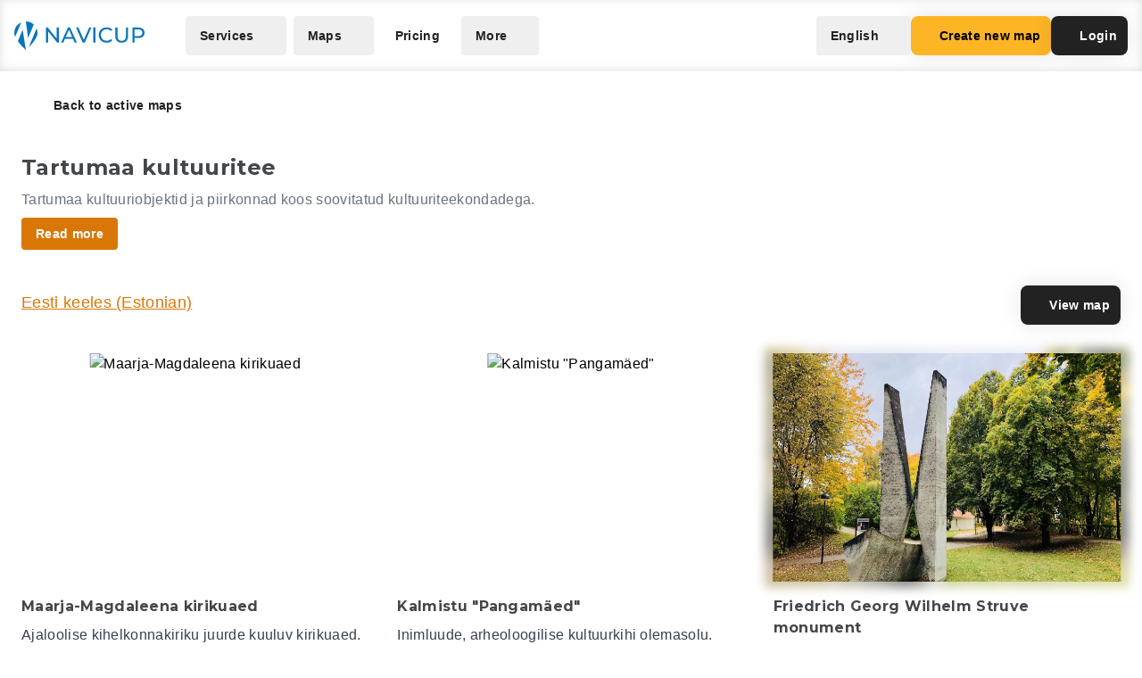

--- FILE ---
content_type: text/html; charset=UTF-8
request_url: https://navicup.com/objects/tartumaa-kultuuritee/ee/62
body_size: 19855
content:
<!DOCTYPE html>
<html lang="en">
<head>
    <meta charset="UTF-8">
    <meta name="viewport" content="width=device-width, initial-scale=1.0">
    <meta name="csrf-token" content="Xm8bCMgT0xzA8j4y5RnwUgbZYNltfmYGuowoQoqX">

        
        <title>Navicup - Interactive Self-Guided Tour, Audio Guide &amp; White Label App Platform</title>

    <link rel="shortcut icon" href="/favicon.ico" type="image/x-icon">
    <script type="text/javascript">
    const Ziggy = {"url":"https:\/\/navicup.com","port":null,"defaults":{},"routes":{"ignition.healthCheck":{"uri":"_ignition\/health-check","methods":["GET","HEAD"]},"ignition.executeSolution":{"uri":"_ignition\/execute-solution","methods":["POST"]},"ignition.updateConfig":{"uri":"_ignition\/update-config","methods":["POST"]},"index":{"uri":"\/","methods":["GET","HEAD"]},"contact.send":{"uri":"contact-form-sent","methods":["POST"]},"privacyPolicy.index":{"uri":"privacy","methods":["GET","HEAD"]},"sunlinesPrivacyPolicy.index":{"uri":"sunlines-privacy","methods":["GET","HEAD"]},"pokumaaPrivacyPolicy.index":{"uri":"pokumaa-privacy","methods":["GET","HEAD"]},"parisForYouPrivacyPolicy.index":{"uri":"paris-for-you-privacy","methods":["GET","HEAD"]},"fredsAdventuresPrivacyPolicy.index":{"uri":"freds-adventures-privacy","methods":["GET","HEAD"]},"termsAndConditions.index":{"uri":"terms-and-conditions","methods":["GET","HEAD"]},"booking.index":{"uri":"booking\/{type}\/{itemId?}","methods":["GET","HEAD"]},"activeEvents.index":{"uri":"events\/{page?}","methods":["GET","HEAD"]},"showMapPage.index":{"uri":"event\/{eventUrl}\/{pointId?}\/{lang?}","methods":["GET","HEAD"]},"showMapWithGalleryPage.index":{"uri":"event\/{eventUrl}\/gallery","methods":["GET","HEAD"]},"eventObjects.show":{"uri":"objects\/{eventUrl}\/{lang?}\/{page?}","methods":["GET","HEAD"]},"showEventObjectPage.index":{"uri":"object\/{eventUrl}\/{pointUrl}\/{lang?}","methods":["GET","HEAD"]},"archivedEvents.index":{"uri":"archive-events\/{page?}","methods":["GET","HEAD"]},"createNewMap.index":{"uri":"create-new-map\/{eventType?}","methods":["GET","HEAD"]},"createNewMap.post":{"uri":"create-new-map","methods":["POST"]},"createNewMap.cancel":{"uri":"cancel-new-map","methods":["POST"]},"museum.index.en":{"uri":"museums-and-theme-parks","methods":["GET","HEAD"]},"schools.index.en":{"uri":"schools","methods":["GET","HEAD"]},"audioguide.index.en":{"uri":"self-guided-tours-audio-guides-exploration-games","methods":["GET","HEAD"]},"competition.index.en":{"uri":"orienteering-competitions-and-sports-events","methods":["GET","HEAD"]},"branding.index.en":{"uri":"branded-digital-solutions","methods":["GET","HEAD"]},"localGov.index.en":{"uri":"municipalities-and-local-community","methods":["GET","HEAD"]},"serviceSales.index.en":{"uri":"service-sales-and-contactless-revenue","methods":["GET","HEAD"]},"pricing.index.en":{"uri":"pricing","methods":["GET","HEAD"]},"audioguide.pricing.en":{"uri":"audio-guide-pricing","methods":["GET","HEAD"]},"tourism.pricing.en":{"uri":"tourism-and-hiking-pricing","methods":["GET","HEAD"]},"competition.pricing.en":{"uri":"games-and-competition-pricing","methods":["GET","HEAD"]},"events.pricing.en":{"uri":"events-pricing","methods":["GET","HEAD"]},"alternativeComparison.index.en":{"uri":"alternative-to-actionbound-goosechase","methods":["GET","HEAD"]},"competitionguidevideo.index.en":{"uri":"games-and-competitions-support","methods":["GET","HEAD"]},"faq.index.en":{"uri":"faq","methods":["GET","HEAD"]},"contact.index.en":{"uri":"contact","methods":["GET","HEAD"]},"audiosurvey.index.en":{"uri":"audio-guide-survey","methods":["GET","HEAD"]},"audiovideo.index.en":{"uri":"audio-guide-support","methods":["GET","HEAD"]},"tourism.index.en":{"uri":"tourist-maps-and-hiking-trails","methods":["GET","HEAD"]},"events.index.en":{"uri":"big-event-maps","methods":["GET","HEAD"]},"museum.index.ee":{"uri":"muuseumid-ja-teemapargid","methods":["GET","HEAD"]},"schools.index.ee":{"uri":"koolid","methods":["GET","HEAD"]},"audioguide.index.ee":{"uri":"giidituurid-turismimangud-kulastusmangud","methods":["GET","HEAD"]},"competition.index.ee":{"uri":"orienteerumisvoistlused-ja-spordiuritused","methods":["GET","HEAD"]},"branding.index.ee":{"uri":"branditud-digilahendused","methods":["GET","HEAD"]},"localGov.index.ee":{"uri":"omavalitsused-ja-kohalik-kogukond","methods":["GET","HEAD"]},"serviceSales.index.ee":{"uri":"teenuste-muuk-ja-kontaktivaba-tulu-teenimine","methods":["GET","HEAD"]},"pricing.index.ee":{"uri":"hinnakiri","methods":["GET","HEAD"]},"audioguide.pricing.ee":{"uri":"audiogiid-hinnad","methods":["GET","HEAD"]},"tourism.pricing.ee":{"uri":"turism-ja-matkad-hinnad","methods":["GET","HEAD"]},"competition.pricing.ee":{"uri":"voistlused-hinnad","methods":["GET","HEAD"]},"events.pricing.ee":{"uri":"uritused-hinnad","methods":["GET","HEAD"]},"alternativeComparison.index.ee":{"uri":"alternatiiv-actionbound-goosechase","methods":["GET","HEAD"]},"competitionguidevideo.index.ee":{"uri":"mangude-ja-voistluste-oppevideod","methods":["GET","HEAD"]},"audioguide.rahastus.index":{"uri":"audiogiidi-projekti-rahastus","methods":["GET","HEAD"]},"faq.index.ee":{"uri":"kkk","methods":["GET","HEAD"]},"contact.index.ee":{"uri":"kontakt","methods":["GET","HEAD"]},"audiosurvey.index.ee":{"uri":"audiogiid-kysitlus","methods":["GET","HEAD"]},"audiovideo.index.ee":{"uri":"audiogiid-oppevideod","methods":["GET","HEAD"]},"tourism.index.ee":{"uri":"turismikaardid-ja-matkarajad","methods":["GET","HEAD"]},"events.index.ee":{"uri":"suururituste-kaardid","methods":["GET","HEAD"]},"museum.index.fi":{"uri":"museot-ja-teemapuistot","methods":["GET","HEAD"]},"schools.index.fi":{"uri":"koulut","methods":["GET","HEAD"]},"audioguide.index.fi":{"uri":"oppaiden-kiertueet-turismimangut-ja-vierailupelit","methods":["GET","HEAD"]},"competition.index.fi":{"uri":"suunnistuskilpailut-ja-urheilutapahtumat","methods":["GET","HEAD"]},"branding.index.fi":{"uri":"brandatut-digirratkaisut","methods":["GET","HEAD"]},"localGov.index.fi":{"uri":"kunnat-ja-paikallisyhteisot","methods":["GET","HEAD"]},"serviceSales.index.fi":{"uri":"palveluiden-myynti-ja-kontaktivapaa-tulo-tienaaminen","methods":["GET","HEAD"]},"pricing.index.fi":{"uri":"hinnasto","methods":["GET","HEAD"]},"audioguide.pricing.fi":{"uri":"audio-opas-hinnasto","methods":["GET","HEAD"]},"tourism.pricing.fi":{"uri":"matkailu-hinnasto","methods":["GET","HEAD"]},"competition.pricing.fi":{"uri":"kilpailut-hinnat","methods":["GET","HEAD"]},"events.pricing.fi":{"uri":"tapahtumat-hinnat","methods":["GET","HEAD"]},"alternativeComparison.index.fi":{"uri":"vaihtoehto-actionbound-goosechase","methods":["GET","HEAD"]},"competitionguidevideo.index.fi":{"uri":"pelit-ja-kilpailut-opetusvideot","methods":["GET","HEAD"]},"faq.index.fi":{"uri":"usein-kysytyt-kysymykset","methods":["GET","HEAD"]},"contact.index.fi":{"uri":"yhteystiedot","methods":["GET","HEAD"]},"audiosurvey.index.fi":{"uri":"kysely","methods":["GET","HEAD"]},"audiovideo.index.fi":{"uri":"opetusvideot","methods":["GET","HEAD"]},"tourism.index.fi":{"uri":"matkailu-ja-vaellus","methods":["GET","HEAD"]},"events.index.fi":{"uri":"suurtapahtumien-kartat","methods":["GET","HEAD"]},"museum.index.se":{"uri":"museer-och-temaparker","methods":["GET","HEAD"]},"schools.index.se":{"uri":"skolor","methods":["GET","HEAD"]},"audioguide.index.se":{"uri":"guidningsturer-turismspel-och-besoksspel","methods":["GET","HEAD"]},"competition.index.se":{"uri":"orienteringstavlingar-och-sportevenemang","methods":["GET","HEAD"]},"branding.index.se":{"uri":"varumarkesanpassade-digitala-losningar","methods":["GET","HEAD"]},"localGov.index.se":{"uri":"kommuner-och-lokalsamhalle","methods":["GET","HEAD"]},"serviceSales.index.se":{"uri":"tjanstforsaljning-och-kontaktlos-intaktsgenerering","methods":["GET","HEAD"]},"pricing.index.se":{"uri":"prissattnig","methods":["GET","HEAD"]},"audioguide.pricing.se":{"uri":"ljudguide-prissattnig","methods":["GET","HEAD"]},"tourism.pricing.se":{"uri":"turism-och-vandrig-prissattning","methods":["GET","HEAD"]},"competition.pricing.se":{"uri":"tavling-prissatning","methods":["GET","HEAD"]},"events.pricing.se":{"uri":"handelser-prissattning","methods":["GET","HEAD"]},"alternativeComparison.index.se":{"uri":"alternativ-till-actionbound-goosechase","methods":["GET","HEAD"]},"competitionguidevideo.index.se":{"uri":"spel-och-tavlingsvideor","methods":["GET","HEAD"]},"faq.index.se":{"uri":"vanliga-fragor","methods":["GET","HEAD"]},"contact.index.se":{"uri":"kontakt-oss","methods":["GET","HEAD"]},"audiosurvey.index.se":{"uri":"ljudguide-undersokning","methods":["GET","HEAD"]},"audiovideo.index.se":{"uri":"tod-for-ljudguide","methods":["GET","HEAD"]},"tourism.index.se":{"uri":"turistkartor-och-vandringsleder","methods":["GET","HEAD"]},"events.index.se":{"uri":"kartor-for-det-stora-handelse","methods":["GET","HEAD"]},"museum.index.de":{"uri":"museen-und-themenparks","methods":["GET","HEAD"]},"schools.index.de":{"uri":"schulen","methods":["GET","HEAD"]},"audioguide.index.de":{"uri":"fuehrungen-tourismus-und-besucherspiele","methods":["GET","HEAD"]},"competition.index.de":{"uri":"orientierungslaufe-und-sportveranstaltungen","methods":["GET","HEAD"]},"branding.index.de":{"uri":"markenlosungen","methods":["GET","HEAD"]},"localGov.index.de":{"uri":"kommunen-und-lokale-gemeinschaften","methods":["GET","HEAD"]},"serviceSales.index.de":{"uri":"verkauf-von-dienstleistungen-und-kontaktloses-einkommen","methods":["GET","HEAD"]},"pricing.index.de":{"uri":"preisliste","methods":["GET","HEAD"]},"competition.pricing.de":{"uri":"wettbewerbe-preise","methods":["GET","HEAD"]},"tourism.pricing.de":{"uri":"tourismus-und-wandertouren-preise","methods":["GET","HEAD"]},"audioguide.pricing.de":{"uri":"audioguide-preise","methods":["GET","HEAD"]},"events.pricing.de":{"uri":"veranstaltungen-preise","methods":["GET","HEAD"]},"alternativeComparison.index.de":{"uri":"alternative-zu-actionbound-goosechase","methods":["GET","HEAD"]},"competitionguidevideo.index.de":{"uri":"unterstutzung-von-spielen-und-wettbewerben","methods":["GET","HEAD"]},"faq.index.de":{"uri":"faqs","methods":["GET","HEAD"]},"contact.index.de":{"uri":"kontakts","methods":["GET","HEAD"]},"audiosurvey.index.de":{"uri":"audioguide-umfrage","methods":["GET","HEAD"]},"audiovideo.index.de":{"uri":"audioguide-videotutorial","methods":["GET","HEAD"]},"tourism.index.de":{"uri":"touristenkarten-und-wanderwege","methods":["GET","HEAD"]},"events.index.de":{"uri":"karten-grossveranstaltungen","methods":["GET","HEAD"]},"museum.index.es":{"uri":"museos-y-parques-tematicos","methods":["GET","HEAD"]},"schools.index.es":{"uri":"escuelas","methods":["GET","HEAD"]},"audioguide.index.es":{"uri":"tours-guiados-juegos-turisticos-y-de-visita","methods":["GET","HEAD"]},"competition.index.es":{"uri":"competiciones-de-orientacion-y-eventos-deportivos","methods":["GET","HEAD"]},"branding.index.es":{"uri":"soluciones-digitales-de-marca","methods":["GET","HEAD"]},"localGov.index.es":{"uri":"gobiernos-locales-y-comunidades","methods":["GET","HEAD"]},"serviceSales.index.es":{"uri":"venta-de-servicios-y-generacion-de-ingresos-sin-contacto","methods":["GET","HEAD"]},"pricing.index.es":{"uri":"fijacion-de-precios","methods":["GET","HEAD"]},"competition.pricing.es":{"uri":"comparacion-competencia","methods":["GET","HEAD"]},"tourism.pricing.es":{"uri":"turismo-y-senderismo-precios","methods":["GET","HEAD"]},"audioguide.pricing.es":{"uri":"precios-de-la-audioguia","methods":["GET","HEAD"]},"events.pricing.es":{"uri":"precios-de-eventos","methods":["GET","HEAD"]},"alternativeComparison.index.es":{"uri":"alternativa-a-actionbound-goosechase","methods":["GET","HEAD"]},"competitionguidevideo.index.es":{"uri":"juegos-y-concursos-soporte","methods":["GET","HEAD"]},"faq.index.es":{"uri":"preguntas-mas-frecuentes","methods":["GET","HEAD"]},"contact.index.es":{"uri":"contacto","methods":["GET","HEAD"]},"audiosurvey.index.es":{"uri":"audio-guia-encuesta","methods":["GET","HEAD"]},"audiovideo.index.es":{"uri":"soporte-de-audioguia","methods":["GET","HEAD"]},"tourism.index.es":{"uri":"mapas-turisticos-y-rutas-de-senderismo","methods":["GET","HEAD"]},"events.index.es":{"uri":"mapas-de-grandes-eventos","methods":["GET","HEAD"]},"museum.index.it":{"uri":"musei-e-parchi-tematici","methods":["GET","HEAD"]},"schools.index.it":{"uri":"scuole","methods":["GET","HEAD"]},"audioguide.index.it":{"uri":"tour-guidati-giochi-turistici-e-di-visita","methods":["GET","HEAD"]},"competition.index.it":{"uri":"gare-di-orientamento-e-eventi-sportivi","methods":["GET","HEAD"]},"branding.index.it":{"uri":"soluzioni-digitali-a-marchio","methods":["GET","HEAD"]},"localGov.index.it":{"uri":"comuni-e-comunita-locali","methods":["GET","HEAD"]},"serviceSales.index.it":{"uri":"vendita-di-servizi-e-generazione-di-entrate-senza-contatto","methods":["GET","HEAD"]},"pricing.index.it":{"uri":"prezzo","methods":["GET","HEAD"]},"competition.pricing.it":{"uri":"confronto-competizione","methods":["GET","HEAD"]},"tourism.pricing.it":{"uri":"mappe-turistiche-e-percorsi-escursionistici","methods":["GET","HEAD"]},"audioguide.pricing.it":{"uri":"prezzo-dellaudioguida","methods":["GET","HEAD"]},"events.pricing.it":{"uri":"prezzi-degli-eventi","methods":["GET","HEAD"]},"alternativeComparison.index.it":{"uri":"alternativa-per-actionbound-goosechase","methods":["GET","HEAD"]},"competitionguidevideo.index.it":{"uri":"supporto-per-giochi-e-competizioni","methods":["GET","HEAD"]},"faq.index.it":{"uri":"faqo","methods":["GET","HEAD"]},"contact.index.it":{"uri":"contatto","methods":["GET","HEAD"]},"audiosurvey.index.it":{"uri":"audio-guida-sondaggio","methods":["GET","HEAD"]},"audiovideo.index.it":{"uri":"audio-guida-supporto","methods":["GET","HEAD"]},"events.index.it":{"uri":"mappe-grandi-eventi","methods":["GET","HEAD"]},"museum.index.pl":{"uri":"muzea-i-parki-tematyczne","methods":["GET","HEAD"]},"schools.index.pl":{"uri":"szkoly","methods":["GET","HEAD"]},"audioguide.index.pl":{"uri":"wycieczki-z-przewodnikiem-i-gry-turystyczne","methods":["GET","HEAD"]},"competition.index.pl":{"uri":"zawody-sportowe-i-orientacyjne","methods":["GET","HEAD"]},"branding.index.pl":{"uri":"rozwiazania-cyfrowe-pod-twoja-marka","methods":["GET","HEAD"]},"localGov.index.pl":{"uri":"samorzady-i-spolecznosci-lokalne","methods":["GET","HEAD"]},"serviceSales.index.pl":{"uri":"sprzedaz-uslug-bez-kontaktu","methods":["GET","HEAD"]},"pricing.index.pl":{"uri":"cennik","methods":["GET","HEAD"]},"competition.pricing.pl":{"uri":"porownanie-z-konkurencja","methods":["GET","HEAD"]},"tourism.pricing.pl":{"uri":"mapy-turystyczne-i-szlaki","methods":["GET","HEAD"]},"audioguide.pricing.pl":{"uri":"cena-audioprzewodnika","methods":["GET","HEAD"]},"events.pricing.pl":{"uri":"ceny-wydarzen","methods":["GET","HEAD"]},"alternativeComparison.index.pl":{"uri":"alternatywa-dla-actionbound-goosechase","methods":["GET","HEAD"]},"competitionguidevideo.index.pl":{"uri":"pomoc-dla-gier-i-zawodow","methods":["GET","HEAD"]},"faq.index.pl":{"uri":"faqe","methods":["GET","HEAD"]},"contact.index.pl":{"uri":"kontakte","methods":["GET","HEAD"]},"audiosurvey.index.pl":{"uri":"ankieta-o-audioprzewodniku","methods":["GET","HEAD"]},"audiovideo.index.pl":{"uri":"pomoc-audioprzewodnik","methods":["GET","HEAD"]},"events.index.pl":{"uri":"mapy-duzych-wydarzen","methods":["GET","HEAD"]},"museum.index.fr":{"uri":"musees-et-parcs-a-theme","methods":["GET","HEAD"]},"schools.index.fr":{"uri":"ecoles","methods":["GET","HEAD"]},"audioguide.index.fr":{"uri":"visites-guidees-et-jeux-touristiques","methods":["GET","HEAD"]},"competition.index.fr":{"uri":"competitions-sportives-et-orientation","methods":["GET","HEAD"]},"branding.index.fr":{"uri":"solutions-numeriques-en-marque-blanche","methods":["GET","HEAD"]},"localGov.index.fr":{"uri":"collectivites-et-gouvernements-locaux","methods":["GET","HEAD"]},"serviceSales.index.fr":{"uri":"ventes-de-services-sans-contact","methods":["GET","HEAD"]},"pricing.index.fr":{"uri":"tarifs","methods":["GET","HEAD"]},"competition.pricing.fr":{"uri":"comparaison-avec-la-concurrence","methods":["GET","HEAD"]},"tourism.pricing.fr":{"uri":"cartes-touristiques-et-randonnees","methods":["GET","HEAD"]},"audioguide.pricing.fr":{"uri":"tarif-des-audioguides","methods":["GET","HEAD"]},"events.pricing.fr":{"uri":"tarifs-des-evenements","methods":["GET","HEAD"]},"alternativeComparison.index.fr":{"uri":"alternative-a-actionbound-goosechase","methods":["GET","HEAD"]},"competitionguidevideo.index.fr":{"uri":"assistance-pour-jeux-et-competitions","methods":["GET","HEAD"]},"faq.index.fr":{"uri":"faqf","methods":["GET","HEAD"]},"contact.index.fr":{"uri":"contacter","methods":["GET","HEAD"]},"audiosurvey.index.fr":{"uri":"sondage-sur-laudioguide","methods":["GET","HEAD"]},"audiovideo.index.fr":{"uri":"assistance-audioguide","methods":["GET","HEAD"]},"events.index.fr":{"uri":"cartes-de-grands-evenements","methods":["GET","HEAD"]},"museum.index.uk":{"uri":"museyi-ta-tematychni-parky","methods":["GET","HEAD"]},"schools.index.uk":{"uri":"shkoly","methods":["GET","HEAD"]},"audioguide.index.uk":{"uri":"ekskursiyi-ta-turystychni-ihry","methods":["GET","HEAD"]},"competition.index.uk":{"uri":"sportyvni-zmahannia-ta-oriyentuvannya","methods":["GET","HEAD"]},"branding.index.uk":{"uri":"tsyfrovi-rishennya-pid-vashym-brendom","methods":["GET","HEAD"]},"localGov.index.uk":{"uri":"mistske-samovryaduvannya-ta-hromady","methods":["GET","HEAD"]},"serviceSales.index.uk":{"uri":"bezkontaktovyy-prodazh-posluh-ta-dokhodiv","methods":["GET","HEAD"]},"pricing.index.uk":{"uri":"tsiny","methods":["GET","HEAD"]},"competition.pricing.uk":{"uri":"porivnyannya-z-konkurentamy","methods":["GET","HEAD"]},"tourism.pricing.uk":{"uri":"turystychni-karty-ta-pokhodi","methods":["GET","HEAD"]},"audioguide.pricing.uk":{"uri":"tsina-audiohidiv","methods":["GET","HEAD"]},"events.pricing.uk":{"uri":"tsiny-na-podiyi","methods":["GET","HEAD"]},"alternativeComparison.index.uk":{"uri":"alternatyva-actionbound-goosechase","methods":["GET","HEAD"]},"competitionguidevideo.index.uk":{"uri":"pidtrymka-ihor-ta-zmahan","methods":["GET","HEAD"]},"faq.index.uk":{"uri":"faqi","methods":["GET","HEAD"]},"contact.index.uk":{"uri":"kontakti","methods":["GET","HEAD"]},"audiosurvey.index.uk":{"uri":"opytuvannya-pro-audiohidu","methods":["GET","HEAD"]},"audiovideo.index.uk":{"uri":"pidtrymka-audiohidiv","methods":["GET","HEAD"]},"events.index.uk":{"uri":"karty-velykykh-podiy","methods":["GET","HEAD"]}}};

    !function(t,r){"object"==typeof exports&&"undefined"!=typeof module?module.exports=r():"function"==typeof define&&define.amd?define(r):(t||self).route=r()}(this,function(){function t(t,r){for(var e=0;e<r.length;e++){var n=r[e];n.enumerable=n.enumerable||!1,n.configurable=!0,"value"in n&&(n.writable=!0),Object.defineProperty(t,n.key,n)}}function r(r,e,n){return e&&t(r.prototype,e),n&&t(r,n),Object.defineProperty(r,"prototype",{writable:!1}),r}function e(){return e=Object.assign?Object.assign.bind():function(t){for(var r=1;r<arguments.length;r++){var e=arguments[r];for(var n in e)Object.prototype.hasOwnProperty.call(e,n)&&(t[n]=e[n])}return t},e.apply(this,arguments)}function n(t){return n=Object.setPrototypeOf?Object.getPrototypeOf.bind():function(t){return t.__proto__||Object.getPrototypeOf(t)},n(t)}function o(t,r){return o=Object.setPrototypeOf?Object.setPrototypeOf.bind():function(t,r){return t.__proto__=r,t},o(t,r)}function i(){if("undefined"==typeof Reflect||!Reflect.construct)return!1;if(Reflect.construct.sham)return!1;if("function"==typeof Proxy)return!0;try{return Boolean.prototype.valueOf.call(Reflect.construct(Boolean,[],function(){})),!0}catch(t){return!1}}function u(t,r,e){return u=i()?Reflect.construct.bind():function(t,r,e){var n=[null];n.push.apply(n,r);var i=new(Function.bind.apply(t,n));return e&&o(i,e.prototype),i},u.apply(null,arguments)}function f(t){var r="function"==typeof Map?new Map:void 0;return f=function(t){if(null===t||-1===Function.toString.call(t).indexOf("[native code]"))return t;if("function"!=typeof t)throw new TypeError("Super expression must either be null or a function");if(void 0!==r){if(r.has(t))return r.get(t);r.set(t,e)}function e(){return u(t,arguments,n(this).constructor)}return e.prototype=Object.create(t.prototype,{constructor:{value:e,enumerable:!1,writable:!0,configurable:!0}}),o(e,t)},f(t)}var a=String.prototype.replace,c=/%20/g,l="RFC3986",s={default:l,formatters:{RFC1738:function(t){return a.call(t,c,"+")},RFC3986:function(t){return String(t)}},RFC1738:"RFC1738",RFC3986:l},v=Object.prototype.hasOwnProperty,p=Array.isArray,y=function(){for(var t=[],r=0;r<256;++r)t.push("%"+((r<16?"0":"")+r.toString(16)).toUpperCase());return t}(),d=function(t,r){for(var e=r&&r.plainObjects?Object.create(null):{},n=0;n<t.length;++n)void 0!==t[n]&&(e[n]=t[n]);return e},b={arrayToObject:d,assign:function(t,r){return Object.keys(r).reduce(function(t,e){return t[e]=r[e],t},t)},combine:function(t,r){return[].concat(t,r)},compact:function(t){for(var r=[{obj:{o:t},prop:"o"}],e=[],n=0;n<r.length;++n)for(var o=r[n],i=o.obj[o.prop],u=Object.keys(i),f=0;f<u.length;++f){var a=u[f],c=i[a];"object"==typeof c&&null!==c&&-1===e.indexOf(c)&&(r.push({obj:i,prop:a}),e.push(c))}return function(t){for(;t.length>1;){var r=t.pop(),e=r.obj[r.prop];if(p(e)){for(var n=[],o=0;o<e.length;++o)void 0!==e[o]&&n.push(e[o]);r.obj[r.prop]=n}}}(r),t},decode:function(t,r,e){var n=t.replace(/\+/g," ");if("iso-8859-1"===e)return n.replace(/%[0-9a-f]{2}/gi,unescape);try{return decodeURIComponent(n)}catch(t){return n}},encode:function(t,r,e,n,o){if(0===t.length)return t;var i=t;if("symbol"==typeof t?i=Symbol.prototype.toString.call(t):"string"!=typeof t&&(i=String(t)),"iso-8859-1"===e)return escape(i).replace(/%u[0-9a-f]{4}/gi,function(t){return"%26%23"+parseInt(t.slice(2),16)+"%3B"});for(var u="",f=0;f<i.length;++f){var a=i.charCodeAt(f);45===a||46===a||95===a||126===a||a>=48&&a<=57||a>=65&&a<=90||a>=97&&a<=122||o===s.RFC1738&&(40===a||41===a)?u+=i.charAt(f):a<128?u+=y[a]:a<2048?u+=y[192|a>>6]+y[128|63&a]:a<55296||a>=57344?u+=y[224|a>>12]+y[128|a>>6&63]+y[128|63&a]:(a=65536+((1023&a)<<10|1023&i.charCodeAt(f+=1)),u+=y[240|a>>18]+y[128|a>>12&63]+y[128|a>>6&63]+y[128|63&a])}return u},isBuffer:function(t){return!(!t||"object"!=typeof t||!(t.constructor&&t.constructor.isBuffer&&t.constructor.isBuffer(t)))},isRegExp:function(t){return"[object RegExp]"===Object.prototype.toString.call(t)},maybeMap:function(t,r){if(p(t)){for(var e=[],n=0;n<t.length;n+=1)e.push(r(t[n]));return e}return r(t)},merge:function t(r,e,n){if(!e)return r;if("object"!=typeof e){if(p(r))r.push(e);else{if(!r||"object"!=typeof r)return[r,e];(n&&(n.plainObjects||n.allowPrototypes)||!v.call(Object.prototype,e))&&(r[e]=!0)}return r}if(!r||"object"!=typeof r)return[r].concat(e);var o=r;return p(r)&&!p(e)&&(o=d(r,n)),p(r)&&p(e)?(e.forEach(function(e,o){if(v.call(r,o)){var i=r[o];i&&"object"==typeof i&&e&&"object"==typeof e?r[o]=t(i,e,n):r.push(e)}else r[o]=e}),r):Object.keys(e).reduce(function(r,o){var i=e[o];return r[o]=v.call(r,o)?t(r[o],i,n):i,r},o)}},h=Object.prototype.hasOwnProperty,m={brackets:function(t){return t+"[]"},comma:"comma",indices:function(t,r){return t+"["+r+"]"},repeat:function(t){return t}},g=Array.isArray,j=String.prototype.split,w=Array.prototype.push,O=function(t,r){w.apply(t,g(r)?r:[r])},E=Date.prototype.toISOString,R=s.default,S={addQueryPrefix:!1,allowDots:!1,charset:"utf-8",charsetSentinel:!1,delimiter:"&",encode:!0,encoder:b.encode,encodeValuesOnly:!1,format:R,formatter:s.formatters[R],indices:!1,serializeDate:function(t){return E.call(t)},skipNulls:!1,strictNullHandling:!1},T=function t(r,e,n,o,i,u,f,a,c,l,s,v,p,y){var d,h=r;if("function"==typeof f?h=f(e,h):h instanceof Date?h=l(h):"comma"===n&&g(h)&&(h=b.maybeMap(h,function(t){return t instanceof Date?l(t):t})),null===h){if(o)return u&&!p?u(e,S.encoder,y,"key",s):e;h=""}if("string"==typeof(d=h)||"number"==typeof d||"boolean"==typeof d||"symbol"==typeof d||"bigint"==typeof d||b.isBuffer(h)){if(u){var m=p?e:u(e,S.encoder,y,"key",s);if("comma"===n&&p){for(var w=j.call(String(h),","),E="",R=0;R<w.length;++R)E+=(0===R?"":",")+v(u(w[R],S.encoder,y,"value",s));return[v(m)+"="+E]}return[v(m)+"="+v(u(h,S.encoder,y,"value",s))]}return[v(e)+"="+v(String(h))]}var T,k=[];if(void 0===h)return k;if("comma"===n&&g(h))T=[{value:h.length>0?h.join(",")||null:void 0}];else if(g(f))T=f;else{var x=Object.keys(h);T=a?x.sort(a):x}for(var N=0;N<T.length;++N){var C=T[N],D="object"==typeof C&&void 0!==C.value?C.value:h[C];if(!i||null!==D){var F=g(h)?"function"==typeof n?n(e,C):e:e+(c?"."+C:"["+C+"]");O(k,t(D,F,n,o,i,u,f,a,c,l,s,v,p,y))}}return k},k=Object.prototype.hasOwnProperty,x=Array.isArray,N={allowDots:!1,allowPrototypes:!1,arrayLimit:20,charset:"utf-8",charsetSentinel:!1,comma:!1,decoder:b.decode,delimiter:"&",depth:5,ignoreQueryPrefix:!1,interpretNumericEntities:!1,parameterLimit:1e3,parseArrays:!0,plainObjects:!1,strictNullHandling:!1},C=function(t){return t.replace(/&#(\d+);/g,function(t,r){return String.fromCharCode(parseInt(r,10))})},D=function(t,r){return t&&"string"==typeof t&&r.comma&&t.indexOf(",")>-1?t.split(","):t},F=function(t,r,e,n){if(t){var o=e.allowDots?t.replace(/\.([^.[]+)/g,"[$1]"):t,i=/(\[[^[\]]*])/g,u=e.depth>0&&/(\[[^[\]]*])/.exec(o),f=u?o.slice(0,u.index):o,a=[];if(f){if(!e.plainObjects&&k.call(Object.prototype,f)&&!e.allowPrototypes)return;a.push(f)}for(var c=0;e.depth>0&&null!==(u=i.exec(o))&&c<e.depth;){if(c+=1,!e.plainObjects&&k.call(Object.prototype,u[1].slice(1,-1))&&!e.allowPrototypes)return;a.push(u[1])}return u&&a.push("["+o.slice(u.index)+"]"),function(t,r,e,n){for(var o=n?r:D(r,e),i=t.length-1;i>=0;--i){var u,f=t[i];if("[]"===f&&e.parseArrays)u=[].concat(o);else{u=e.plainObjects?Object.create(null):{};var a="["===f.charAt(0)&&"]"===f.charAt(f.length-1)?f.slice(1,-1):f,c=parseInt(a,10);e.parseArrays||""!==a?!isNaN(c)&&f!==a&&String(c)===a&&c>=0&&e.parseArrays&&c<=e.arrayLimit?(u=[])[c]=o:"__proto__"!==a&&(u[a]=o):u={0:o}}o=u}return o}(a,r,e,n)}},$=function(t,r){var e=function(t){if(!t)return N;if(null!=t.decoder&&"function"!=typeof t.decoder)throw new TypeError("Decoder has to be a function.");if(void 0!==t.charset&&"utf-8"!==t.charset&&"iso-8859-1"!==t.charset)throw new TypeError("The charset option must be either utf-8, iso-8859-1, or undefined");return{allowDots:void 0===t.allowDots?N.allowDots:!!t.allowDots,allowPrototypes:"boolean"==typeof t.allowPrototypes?t.allowPrototypes:N.allowPrototypes,arrayLimit:"number"==typeof t.arrayLimit?t.arrayLimit:N.arrayLimit,charset:void 0===t.charset?N.charset:t.charset,charsetSentinel:"boolean"==typeof t.charsetSentinel?t.charsetSentinel:N.charsetSentinel,comma:"boolean"==typeof t.comma?t.comma:N.comma,decoder:"function"==typeof t.decoder?t.decoder:N.decoder,delimiter:"string"==typeof t.delimiter||b.isRegExp(t.delimiter)?t.delimiter:N.delimiter,depth:"number"==typeof t.depth||!1===t.depth?+t.depth:N.depth,ignoreQueryPrefix:!0===t.ignoreQueryPrefix,interpretNumericEntities:"boolean"==typeof t.interpretNumericEntities?t.interpretNumericEntities:N.interpretNumericEntities,parameterLimit:"number"==typeof t.parameterLimit?t.parameterLimit:N.parameterLimit,parseArrays:!1!==t.parseArrays,plainObjects:"boolean"==typeof t.plainObjects?t.plainObjects:N.plainObjects,strictNullHandling:"boolean"==typeof t.strictNullHandling?t.strictNullHandling:N.strictNullHandling}}(r);if(""===t||null==t)return e.plainObjects?Object.create(null):{};for(var n="string"==typeof t?function(t,r){var e,n={},o=(r.ignoreQueryPrefix?t.replace(/^\?/,""):t).split(r.delimiter,Infinity===r.parameterLimit?void 0:r.parameterLimit),i=-1,u=r.charset;if(r.charsetSentinel)for(e=0;e<o.length;++e)0===o[e].indexOf("utf8=")&&("utf8=%E2%9C%93"===o[e]?u="utf-8":"utf8=%26%2310003%3B"===o[e]&&(u="iso-8859-1"),i=e,e=o.length);for(e=0;e<o.length;++e)if(e!==i){var f,a,c=o[e],l=c.indexOf("]="),s=-1===l?c.indexOf("="):l+1;-1===s?(f=r.decoder(c,N.decoder,u,"key"),a=r.strictNullHandling?null:""):(f=r.decoder(c.slice(0,s),N.decoder,u,"key"),a=b.maybeMap(D(c.slice(s+1),r),function(t){return r.decoder(t,N.decoder,u,"value")})),a&&r.interpretNumericEntities&&"iso-8859-1"===u&&(a=C(a)),c.indexOf("[]=")>-1&&(a=x(a)?[a]:a),n[f]=k.call(n,f)?b.combine(n[f],a):a}return n}(t,e):t,o=e.plainObjects?Object.create(null):{},i=Object.keys(n),u=0;u<i.length;++u){var f=i[u],a=F(f,n[f],e,"string"==typeof t);o=b.merge(o,a,e)}return b.compact(o)},A=/*#__PURE__*/function(){function t(t,r,e){var n,o;this.name=t,this.definition=r,this.bindings=null!=(n=r.bindings)?n:{},this.wheres=null!=(o=r.wheres)?o:{},this.config=e}var e=t.prototype;return e.matchesUrl=function(t){var r=this;if(!this.definition.methods.includes("GET"))return!1;var e=this.template.replace(/(\/?){([^}?]*)(\??)}/g,function(t,e,n,o){var i,u="(?<"+n+">"+((null==(i=r.wheres[n])?void 0:i.replace(/(^\^)|(\$$)/g,""))||"[^/?]+")+")";return o?"("+e+u+")?":""+e+u}).replace(/^\w+:\/\//,""),n=t.replace(/^\w+:\/\//,"").split("?"),o=n[0],i=n[1],u=new RegExp("^"+e+"/?$").exec(o);return!!u&&{params:u.groups,query:$(i)}},e.compile=function(t){var r=this,e=this.parameterSegments;return e.length?this.template.replace(/{([^}?]+)(\??)}/g,function(n,o,i){var u,f,a;if(!i&&[null,void 0].includes(t[o]))throw new Error("Ziggy error: '"+o+"' parameter is required for route '"+r.name+"'.");if(e[e.length-1].name===o&&".*"===r.wheres[o])return encodeURIComponent(null!=(a=t[o])?a:"").replace(/%2F/g,"/");if(r.wheres[o]&&!new RegExp("^"+(i?"("+r.wheres[o]+")?":r.wheres[o])+"$").test(null!=(u=t[o])?u:""))throw new Error("Ziggy error: '"+o+"' parameter does not match required format '"+r.wheres[o]+"' for route '"+r.name+"'.");return encodeURIComponent(null!=(f=t[o])?f:"")}).replace(/\/+$/,""):this.template},r(t,[{key:"template",get:function(){return((this.config.absolute?this.definition.domain?""+this.config.url.match(/^\w+:\/\//)[0]+this.definition.domain+(this.config.port?":"+this.config.port:""):this.config.url:"")+"/"+this.definition.uri).replace(/\/+$/,"")}},{key:"parameterSegments",get:function(){var t,r;return null!=(t=null==(r=this.template.match(/{[^}?]+\??}/g))?void 0:r.map(function(t){return{name:t.replace(/{|\??}/g,""),required:!/\?}$/.test(t)}}))?t:[]}}]),t}(),P=/*#__PURE__*/function(t){var n,i;function u(r,n,o,i){var u;if(void 0===o&&(o=!0),(u=t.call(this)||this).t=null!=i?i:"undefined"!=typeof Ziggy?Ziggy:null==globalThis?void 0:globalThis.Ziggy,u.t=e({},u.t,{absolute:o}),r){if(!u.t.routes[r])throw new Error("Ziggy error: route '"+r+"' is not in the route list.");u.i=new A(r,u.t.routes[r],u.t),u.u=u.l(n)}return u}i=t,(n=u).prototype=Object.create(i.prototype),n.prototype.constructor=n,o(n,i);var f=u.prototype;return f.toString=function(){var t=this,r=Object.keys(this.u).filter(function(r){return!t.i.parameterSegments.some(function(t){return t.name===r})}).filter(function(t){return"_query"!==t}).reduce(function(r,n){var o;return e({},r,((o={})[n]=t.u[n],o))},{});return this.i.compile(this.u)+function(t,r){var e,n=t,o=function(t){if(!t)return S;if(null!=t.encoder&&"function"!=typeof t.encoder)throw new TypeError("Encoder has to be a function.");var r=t.charset||S.charset;if(void 0!==t.charset&&"utf-8"!==t.charset&&"iso-8859-1"!==t.charset)throw new TypeError("The charset option must be either utf-8, iso-8859-1, or undefined");var e=s.default;if(void 0!==t.format){if(!h.call(s.formatters,t.format))throw new TypeError("Unknown format option provided.");e=t.format}var n=s.formatters[e],o=S.filter;return("function"==typeof t.filter||g(t.filter))&&(o=t.filter),{addQueryPrefix:"boolean"==typeof t.addQueryPrefix?t.addQueryPrefix:S.addQueryPrefix,allowDots:void 0===t.allowDots?S.allowDots:!!t.allowDots,charset:r,charsetSentinel:"boolean"==typeof t.charsetSentinel?t.charsetSentinel:S.charsetSentinel,delimiter:void 0===t.delimiter?S.delimiter:t.delimiter,encode:"boolean"==typeof t.encode?t.encode:S.encode,encoder:"function"==typeof t.encoder?t.encoder:S.encoder,encodeValuesOnly:"boolean"==typeof t.encodeValuesOnly?t.encodeValuesOnly:S.encodeValuesOnly,filter:o,format:e,formatter:n,serializeDate:"function"==typeof t.serializeDate?t.serializeDate:S.serializeDate,skipNulls:"boolean"==typeof t.skipNulls?t.skipNulls:S.skipNulls,sort:"function"==typeof t.sort?t.sort:null,strictNullHandling:"boolean"==typeof t.strictNullHandling?t.strictNullHandling:S.strictNullHandling}}(r);"function"==typeof o.filter?n=(0,o.filter)("",n):g(o.filter)&&(e=o.filter);var i=[];if("object"!=typeof n||null===n)return"";var u=m[r&&r.arrayFormat in m?r.arrayFormat:r&&"indices"in r?r.indices?"indices":"repeat":"indices"];e||(e=Object.keys(n)),o.sort&&e.sort(o.sort);for(var f=0;f<e.length;++f){var a=e[f];o.skipNulls&&null===n[a]||O(i,T(n[a],a,u,o.strictNullHandling,o.skipNulls,o.encode?o.encoder:null,o.filter,o.sort,o.allowDots,o.serializeDate,o.format,o.formatter,o.encodeValuesOnly,o.charset))}var c=i.join(o.delimiter),l=!0===o.addQueryPrefix?"?":"";return o.charsetSentinel&&(l+="iso-8859-1"===o.charset?"utf8=%26%2310003%3B&":"utf8=%E2%9C%93&"),c.length>0?l+c:""}(e({},r,this.u._query),{addQueryPrefix:!0,arrayFormat:"indices",encodeValuesOnly:!0,skipNulls:!0,encoder:function(t,r){return"boolean"==typeof t?Number(t):r(t)}})},f.v=function(t){var r=this;t?this.t.absolute&&t.startsWith("/")&&(t=this.p().host+t):t=this.h();var n={},o=Object.entries(this.t.routes).find(function(e){return n=new A(e[0],e[1],r.t).matchesUrl(t)})||[void 0,void 0];return e({name:o[0]},n,{route:o[1]})},f.h=function(){var t=this.p(),r=t.pathname,e=t.search;return(this.t.absolute?t.host+r:r.replace(this.t.url.replace(/^\w*:\/\/[^/]+/,""),"").replace(/^\/+/,"/"))+e},f.current=function(t,r){var n=this.v(),o=n.name,i=n.params,u=n.query,f=n.route;if(!t)return o;var a=new RegExp("^"+t.replace(/\./g,"\\.").replace(/\*/g,".*")+"$").test(o);if([null,void 0].includes(r)||!a)return a;var c=new A(o,f,this.t);r=this.l(r,c);var l=e({},i,u);return!(!Object.values(r).every(function(t){return!t})||Object.values(l).some(function(t){return void 0!==t}))||Object.entries(r).every(function(t){return l[t[0]]==t[1]})},f.p=function(){var t,r,e,n,o,i,u="undefined"!=typeof window?window.location:{},f=u.host,a=u.pathname,c=u.search;return{host:null!=(t=null==(r=this.t.location)?void 0:r.host)?t:void 0===f?"":f,pathname:null!=(e=null==(n=this.t.location)?void 0:n.pathname)?e:void 0===a?"":a,search:null!=(o=null==(i=this.t.location)?void 0:i.search)?o:void 0===c?"":c}},f.has=function(t){return Object.keys(this.t.routes).includes(t)},f.l=function(t,r){var n=this;void 0===t&&(t={}),void 0===r&&(r=this.i),null!=t||(t={}),t=["string","number"].includes(typeof t)?[t]:t;var o=r.parameterSegments.filter(function(t){return!n.t.defaults[t.name]});if(Array.isArray(t))t=t.reduce(function(t,r,n){var i,u;return e({},t,o[n]?((i={})[o[n].name]=r,i):"object"==typeof r?r:((u={})[r]="",u))},{});else if(1===o.length&&!t[o[0].name]&&(t.hasOwnProperty(Object.values(r.bindings)[0])||t.hasOwnProperty("id"))){var i;(i={})[o[0].name]=t,t=i}return e({},this.m(r),this.g(t,r))},f.m=function(t){var r=this;return t.parameterSegments.filter(function(t){return r.t.defaults[t.name]}).reduce(function(t,n,o){var i,u=n.name;return e({},t,((i={})[u]=r.t.defaults[u],i))},{})},f.g=function(t,r){var n=r.bindings,o=r.parameterSegments;return Object.entries(t).reduce(function(t,r){var i,u,f=r[0],a=r[1];if(!a||"object"!=typeof a||Array.isArray(a)||!o.some(function(t){return t.name===f}))return e({},t,((u={})[f]=a,u));if(!a.hasOwnProperty(n[f])){if(!a.hasOwnProperty("id"))throw new Error("Ziggy error: object passed as '"+f+"' parameter is missing route model binding key '"+n[f]+"'.");n[f]="id"}return e({},t,((i={})[f]=a[n[f]],i))},{})},f.valueOf=function(){return this.toString()},f.check=function(t){return this.has(t)},r(u,[{key:"params",get:function(){var t=this.v();return e({},t.params,t.query)}}]),u}(/*#__PURE__*/f(String));return function(t,r,e,n){var o=new P(t,r,e,n);return t?o.toString():o}});

</script>
        <script async src="https://www.googletagmanager.com/gtag/js?id=G-EWD8D0T3LT"></script>
    <script>
        window.userCountryTag = "US";
        window.dataLayer = window.dataLayer || [];

        function gtag() {
            dataLayer.push(arguments);
        }

        gtag('js', new Date());
        gtag('config', 'G-EWD8D0T3LT');
    </script>
    
    <link rel="preconnect" href="https://fonts.googleapis.com">
    <link rel="preconnect" href="https://fonts.gstatic.com" crossorigin>
    <link href="https://fonts.googleapis.com/css2?family=Montserrat:wght@400;600;700&display=swap" rel="stylesheet" media="print" onload="this.media='all'">
    <noscript>
      <link href="https://fonts.googleapis.com/css2?family=Montserrat:wght@400;600;700&display=swap" rel="stylesheet">
    </noscript>

    <meta name="verify-paysera" content="b2ae7e86ed12e91a63ada29525535459">
</head>
<body class="antialiased font-sans text-base">
<div id="app" data-page="{&quot;component&quot;:&quot;EventObjects&quot;,&quot;props&quot;:{&quot;errors&quot;:{},&quot;apiData&quot;:{&quot;event&quot;:{&quot;ID&quot;:&quot;1092&quot;,&quot;name&quot;:&quot;Tartumaa kultuuritee&quot;,&quot;descr&quot;:&quot;&lt;p&gt;Tartumaa kultuuriobjektid ja piirkonnad koos soovitatud kultuuriteekondadega.&lt;\/p&gt;&quot;,&quot;defaultLang&quot;:&quot;et_EE&quot;,&quot;langs&quot;:&quot;et_EE&quot;},&quot;points&quot;:[{&quot;id&quot;:&quot;145343&quot;,&quot;url&quot;:&quot;maarja-magdaleena-kirikuaed-145343&quot;,&quot;name&quot;:&quot;Maarja-Magdaleena kirikuaed&quot;,&quot;descr&quot;:&quot;Ajaloolise kihelkonnakiriku juurde kuuluv kirikuaed.&lt;br\/&gt;Tegemist on t\u00fc\u00fcpilise kiriku juurde kuuluva kirikuaiaga, kus on ka k\u00f5rghaljastust. Kirikuaias asuvad ka maakivist kaks risti.&lt;br\/&gt;Algselt keskaegne kirik on oma kaasaegse neogooti stiilis ilme saanud 19. sajandi l\u00f5pus. Kirikuaed on kiriku rajamisaegne. Kirikuaia koosseisu kuuluvad kaks 17-18. sajandi maakivist kiviristi.&quot;,&quot;lat&quot;:&quot;58.609982664&quot;,&quot;lng&quot;:&quot;26.7408324787&quot;,&quot;pic&quot;:&quot;https:\/\/register.muinas.ee\/content\/monument\/regular\/33876.jpg&quot;,&quot;point&quot;:&quot;26.7408324787&quot;,&quot;type&quot;:&quot;3&quot;},{&quot;id&quot;:&quot;145599&quot;,&quot;url&quot;:&quot;kalmistu-pangamaed-145599&quot;,&quot;name&quot;:&quot;Kalmistu \&quot;Pangam\u00e4ed\&quot;&quot;,&quot;descr&quot;:&quot;Inimluude, arheoloogilise kultuurkihi olemasolu.&lt;br\/&gt;Kalmistu asub metsatee l\u00e4\u00e4nek\u00fcljel metsa all.Kalmistu ala on madal k\u00f5rgendik, mis langeb l\u00e4\u00e4ne poole. Kalmistu ja selle kaitsev\u00f6\u00f6ndi ulatus on n\u00e4idatud KKT juurde lisatud skeemil.&lt;br\/&gt;&quot;,&quot;lat&quot;:&quot;58.1287321215&quot;,&quot;lng&quot;:&quot;26.1333801335&quot;,&quot;pic&quot;:&quot;https:\/\/register.muinas.ee\/content\/monument\/regular\/52110.jpg&quot;,&quot;point&quot;:&quot;26.1333801335&quot;,&quot;type&quot;:&quot;3&quot;},{&quot;id&quot;:&quot;145855&quot;,&quot;url&quot;:&quot;friedrich-georg-wilhelm-struve-monument-145855&quot;,&quot;name&quot;:&quot;Friedrich Georg Wilhelm Struve monument&quot;,&quot;descr&quot;:&quot;&lt;p&gt;1969. a avatud Struve monument on p\u00fchendatud endisele &lt;a href=\&quot;https:\/\/www.puhkaeestis.ee\/et\/tartu-tahetorn-1\&quot; target=\&quot;_blank\&quot; rel=\&quot;noopener\&quot;&gt;Tartu t\u00e4hetorni&lt;\/a&gt; direktorile Fr.G.W Struvele (15.04.1793 \u2013 23.11.1864), kes oli saksa p\u00e4ritolu vene astronoom ja geodeet. Tema eestvedamisel toimus 1816 \u20131855 meridiaanikaare m\u00f5\u00f5tmine, mille eesm\u00e4rgiks oli m\u00e4\u00e4rata kindlaks maakera kuju ja suurus.&lt;br&gt;&lt;br&gt;Monument on oma ajastu vaimust kantud abstraktne teos, mis kajastab inimm\u00f5tte p\u00fcrgimist kosmosesse. Skulptuuri alumine osa l\u00e4htub p\u00e4ikesekellast ja \u00fclemine osa liivakellast.\u00a0Monumendi autorid Olav M\u00e4nni ja Udo Ivask.&lt;\/p&gt;\n&lt;p&gt;T\u00e4heteadlast meenutavad Tartus Struve-nimeline t\u00e4nav ja geodeetiline kaar.\u00a0&lt;\/p&gt;&quot;,&quot;lat&quot;:&quot;58.379180908203125&quot;,&quot;lng&quot;:&quot;26.72030258178711&quot;,&quot;pic&quot;:&quot;https:\/\/static.visitestonia.com\/images\/3408555\/-1_-1_false_false_7ad201f3493ba774b1e0949f18d521f9.jpg&quot;,&quot;point&quot;:&quot;26.72030258178711&quot;,&quot;type&quot;:&quot;3&quot;},{&quot;id&quot;:&quot;277183&quot;,&quot;url&quot;:&quot;tartu-pihlaka-kohvik-277183&quot;,&quot;name&quot;:&quot;Tartu Pihlaka kohvik&quot;,&quot;descr&quot;:&quot;Muhedad magusameistrid aastast 1989! &lt;br \/&gt;\n&lt;br \/&gt;\nM\u00fc\u00fcgil k\u00f5ik head ja veel paremad Pihlaka tordid, koogid, kulinaariatooted ning soojad pirukad. Meie valikus on ligi pool tuhat soolast ja magusat h\u00f5rgutist.&lt;br \/&gt;\n&lt;br \/&gt;\nK\u00f5ik on oodatud!&lt;b&gt;&lt;\/b&gt;&lt;b&gt;&lt;\/b&gt;&lt;b&gt;&lt;\/b&gt;&lt;br&gt;&lt;br&gt;&lt;a href=\&quot;https:\/\/www.puhkaeestis.ee\/et\/tartu-pihlaka-kohvik\&quot; rel=\&quot;nofollow\&quot;&gt;https:\/\/www.puhkaeestis.ee\/et\/tartu-pihlaka-kohvik&lt;\/a&gt;&lt;br&gt;&quot;,&quot;lat&quot;:&quot;58.37995529174805&quot;,&quot;lng&quot;:&quot;26.7248592376709&quot;,&quot;pic&quot;:&quot;https:\/\/static.visitestonia.com\/images\/2952067\/-1_-1_false_false_599c8e09ebef12636b53fd48e20f481d.jpg&quot;,&quot;point&quot;:&quot;26.7248592376709&quot;,&quot;type&quot;:&quot;3&quot;},{&quot;id&quot;:&quot;237759&quot;,&quot;url&quot;:&quot;luke-moisa-ja-jariste-veinitalu-neljakaiguline-ohtusook-koos-kolme-veini-degusteerimisega-237759&quot;,&quot;name&quot;:&quot;Luke m\u00f5isa ja J\u00e4riste veinitalu neljak\u00e4iguline \u00f5htus\u00f6\u00f6k koos kolme veini degusteerimisega&quot;,&quot;descr&quot;:&quot;Saage osa ainulaadsest maitser\u00e4nnakust romantilises Luke m\u00f5isa k\u00e4rnerimajas, kus teil on erakordne v\u00f5imalus proovida t\u00e4iesti uusi J\u00e4riste veinitalu veine.&lt;br \/&gt;\n&lt;br \/&gt;\nLuke m\u00f5isa k\u00f6\u00f6k seob veinid suurep\u00e4raselt toiduga. \u00d5htus\u00f6\u00f6gil pakume maitsvat neljak\u00e4iguliset men\u00fc\u00fcd, mille leiad\u00a0siit. Toidu k\u00f5rvale saab proovida\u00a0 kolme veini. Lisaks on olemas ka alkoholivaba men\u00fc\u00fc v\u00f5imalus.&lt;br \/&gt;\n&lt;br \/&gt;\nUnustage hetkeks Chardonnay v\u00f5i Cabernet Sauvignon ja uskuge - Eesti veini tasub proovida! Meie haruldased veinisordid viivad veinis\u00f5bra t\u00e4iesti tundmatutele ja p\u00f5nevatele seni avastamata radadele.&lt;br\/&gt;&lt;br\/&gt;&lt;b&gt;&lt;\/b&gt;&lt;b&gt;&lt;\/b&gt;&lt;b&gt;&lt;\/b&gt;&lt;br&gt;&lt;br&gt;:&lt;br&gt;yldine_hinnad_taiskasvanu 48.00&lt;br&gt;&lt;br&gt;&lt;a href=\&quot;https:\/\/www.puhkaeestis.ee\/et\/luke-moisa-ja-jariste-veinitalu-neljakaiguline-ohtusook-koos-kolme-veini-degusteerimisega\&quot;&gt;https:\/\/www.puhkaeestis.ee\/et\/luke-moisa-ja-jariste-veinitalu-neljakaiguline-ohtusook-koos-kolme-veini-degusteerimisega&lt;\/a&gt;&lt;br&gt;&quot;,&quot;lat&quot;:&quot;58.24317932128906&quot;,&quot;lng&quot;:&quot;26.57592010498047&quot;,&quot;pic&quot;:&quot;https:\/\/static.visitestonia.com\/images\/3783527\/-1_-1_false_false_e720b348c03ca43a5e09b1ffcfc2d1cd.jpg&quot;,&quot;point&quot;:&quot;26.57592010498047&quot;,&quot;type&quot;:&quot;3&quot;},{&quot;id&quot;:&quot;269760&quot;,&quot;url&quot;:&quot;restoran-spargel-269760&quot;,&quot;name&quot;:&quot;Restoran Spargel&quot;,&quot;descr&quot;:&quot;&lt;p&gt;&lt;strong&gt;SPARGEL \u2014 hubane Restoran-Galerii Tartu Loomemajanduskeskuses&lt;\/strong&gt;, kus jagub kunsti nii seintel kui taldrikul.\u00a0Pakume hooajalise ja kohaliku tooraine p\u00f5hjal &lt;em&gt;a\u00a0la carte&lt;\/em&gt; men\u00fc\u00fcd, millest leiab valikuid k\u00fc\u00fclikust r\u00e4imeni ning mitmeid veganroogasid. V\u00e4ga populaarsed on ka Catering teenus, kuupakkumised ning teematoitlustused.&lt;\/p&gt;&lt;p&gt;Hubaseid restoran-galerii ruume on v\u00f5imalik kasutada ka s\u00fcnnip\u00e4evadeks, ettev\u00f5tte pidustusteks ja muudeks \u00fcritusteks.\u00a0Restoranis on lastetoolid, lastemen\u00fc\u00fc ning imetore kahekorruseline m\u00e4ngutuba koos liutoruga.&lt;br&gt; &lt;br&gt;Suvekuudel on avatud tagahoovi eksklusiivne v\u00e4likohvik looduse keskel.\u00a0&lt;\/p&gt;&quot;,&quot;lat&quot;:&quot;58.37461471557617&quot;,&quot;lng&quot;:&quot;26.728485107421875&quot;,&quot;pic&quot;:&quot;https:\/\/static.visitestonia.com\/images\/3504964\/-1_-1_false_false_5646c7a6eeef5b77e0c5c65bf51c5436.jpg&quot;,&quot;point&quot;:&quot;26.728485107421875&quot;,&quot;type&quot;:&quot;3&quot;},{&quot;id&quot;:&quot;144832&quot;,&quot;url&quot;:&quot;ernst-bergmanni-malestussammas-144832&quot;,&quot;name&quot;:&quot;Ernst Bergmanni m\u00e4lestussammas&quot;,&quot;descr&quot;:&quot;19. sajandi tuntud kirurgile p\u00fcstitatud m\u00e4lestussammas.&lt;br\/&gt;Monument koosneb pronksb\u00fcstist, mis paikneb templiviilu kujutava graniitseina ees. Monument asub Toomem\u00e4el, endise kindluse Gustav Adolfi bastionil ja on \u00fcmbritsetud k\u00f5rghaljastusega.&lt;br\/&gt;Ernst Bergmann \u00f5ppis Tartu \u00fclikooli arstiteaduskonnas aastatel 1854-1860. 1871. aastast oli \u00fclikooli professor. Tema eestv\u00f5ttel rajati Tartu \u00fclikooli kirurgiakliiniku juurde haavakliinik, mis avati 1875. aastal. 1876. aastal siirdus ta t\u00f6\u00f6tama Saksamaa \u00fclikoolidesse.\nErnst Bergmannile p\u00fcstitati monument Toomem\u00e4ele haavakliiniku taha 1913. aastal ning selle autor on skulptor Adolf von Hildebrant.&quot;,&quot;lat&quot;:&quot;58.3791572737&quot;,&quot;lng&quot;:&quot;26.7133253732&quot;,&quot;pic&quot;:&quot;https:\/\/register.muinas.ee\/content\/monument\/regular\/47265.jpg&quot;,&quot;point&quot;:&quot;26.7133253732&quot;,&quot;type&quot;:&quot;3&quot;},{&quot;id&quot;:&quot;145088&quot;,&quot;url&quot;:&quot;puitelamu-tartus-tahe-7-1907-a-145088&quot;,&quot;name&quot;:&quot;Puitelamu Tartus T\u00e4he 7, 1907.a.&quot;,&quot;descr&quot;:&quot;Puitelamu T\u00e4he 7 on dekoori rikkuse poolest \u00fcks esinduslikumaid n\u00e4iteid Tartu 19. sajandi II poole ja 20. sajandi alguse historitsistlikust puitarhitektuurist. M\u00e4lestis moodustab osa Karlova ajaloolisest milj\u00f6\u00f6st.&lt;br\/&gt;Ristk\u00fcliku kujulise p\u00f5hiplaaniga hoonel on v\u00e4ljaehitis t\u00e4nava nurgal (algselt pood) ja hoovis (tagumine trepikoda). Maja katab madal viilkatus. Elamu akna- ja uksepiirded on kaunistatud rikkaliku sael\u00f5ikes ornamendiga. V\u00e4lisuste varikatused on rikkalikult dekoreeritud sepisega. Majas on neli korterit. Trepikoja laes on juugendlik maalitud ornament, seintel maalitud marmoreering. K\u00f5ik korteriuksed (4) on algup\u00e4rased, sh on kolmel uksel s\u00e4ilinud algup\u00e4rane k\u00e4epide (uus k\u00e4epide on 2. korruse l\u00f5unapoolsel uksel). Muistsed on ka trepikoja v\u00e4lisuste k\u00e4epidemed ja fassaadil paiknevad uksekella nupud.&lt;br\/&gt;Historitsistlik elamu on ehitatud 1907. aastal.&quot;,&quot;lat&quot;:&quot;58.3724634253&quot;,&quot;lng&quot;:&quot;26.7256326321&quot;,&quot;pic&quot;:&quot;https:\/\/register.muinas.ee\/content\/monument\/regular\/18722.jpg&quot;,&quot;point&quot;:&quot;26.7256326321&quot;,&quot;type&quot;:&quot;3&quot;},{&quot;id&quot;:&quot;145344&quot;,&quot;url&quot;:&quot;maarja-magdaleena-pastoraadi-peahoone-145344&quot;,&quot;name&quot;:&quot;Maarja-Magdaleena pastoraadi peahoone&quot;,&quot;descr&quot;:&quot;Ajastule iseloomulik hoone, mis on ilmekas n\u00e4ide koguduse juurde kuulunud pastoraadihoone t\u00fc\u00fcbist.&lt;br\/&gt;Hoone ehitatud punasest tellisest maakivi vundamendil. Poolkelpkatusega, algselt laastukatus, praegu kaetud eterniidiga. Puitverandaga \u00fchekorruseline hoone. Esimesel korrusel on koguduse ruumid, teisel tegutseb kohalik k\u00fclaraamatukogu. Peasissep\u00e4\u00e4s on l\u00f5unak\u00fcljel asuva veranda kaudu. Teine sissep\u00e4\u00e4s on samuti puidust idapoolse veranda kaudu ning kolmas asub p\u00f5hjak\u00fcljel. Aknavaade \u00fclaosa kaunistavad tellistest sillused ja alaosas on telliskarniisid. Astmikkarniisid kaunistavad katuser\u00e4\u00e4staid ja otsaviile.&lt;br\/&gt;Maarja-Magdaleena kirikut, mille kogudusele pastoraat peavarju pakub, on mainitud juba 1380. aastal, sealset kihelkonda \u2013 1443. aastal. Pastoraat p\u00e4rineb 19. sajandi teisest poolest, 19. ja 20. sajandivahetusel oli ehitatud telliskivist hoone. 2010 aastal toimus hoone katuse remont-restaureerimine ja 2011. aastal hoone ruumide remont-restaureerimine.&quot;,&quot;lat&quot;:&quot;58.6104779407&quot;,&quot;lng&quot;:&quot;26.7405973073&quot;,&quot;pic&quot;:&quot;https:\/\/register.muinas.ee\/content\/monument\/regular\/23606.jpg&quot;,&quot;point&quot;:&quot;26.7405973073&quot;,&quot;type&quot;:&quot;3&quot;},{&quot;id&quot;:&quot;145600&quot;,&quot;url&quot;:&quot;kivikalme-145600&quot;,&quot;name&quot;:&quot;Kivikalme&quot;,&quot;descr&quot;:&quot;Inimluude, arheoloogilise kultuurkihi olemasolu.&lt;br\/&gt;Kalme asetseb p\u00f5llu keskel. L\u00e4hem \u00fcmbrus on suhteliselt tasane, kuid kaugemal, nii l\u00e4\u00e4nes Patu talu hoonete taga kui ka idas Tiidu talu taga maapind langeb ja muutub soiseks. Kalme ise kerkib esile kerge k\u00fchmuna. Kalme m\u00f5\u00f5tmed p\u00f5hja-l\u00f5una suunas on 22 m, ida-l\u00e4\u00e4ne suunas 13 m ja k\u00f5rgus umbes 0,5 m. Kamara alt paistavad v\u00e4lja suured kivid, mis kohati moodutavad ridu. \u00dchte rida v\u00f5ib m\u00e4rgata kalme idapoolses osas, teine l\u00e4heb l\u00e4bi kalme ida-l\u00e4\u00e4ne suunas. Kalme keskel on v\u00e4ikestest kividest hunnik, mis sinna ilmselt p\u00f5llult visatud. Kalme servades, eriti p\u00f5hjapoolses, on pinnal suuri kive, mis on sinna veetud p\u00f5llult v\u00f5i siis kalmest endast k\u00fcnniga v\u00e4lja tulnud.&lt;br\/&gt;Kalme ehituse j\u00e4rgi kuulub ta I aastatuhande I poolde. M\u00e4lestist on l\u00fchidalt kirjeldanud \u00fcli\u00f5pilane Noppel 1926. aasta R\u00f5ngu kihelkonna arheoloogilises kirjelduses. Riikliku kaitse alla on kalme v\u00f5etud 1975. aastal.&quot;,&quot;lat&quot;:&quot;58.1324408002&quot;,&quot;lng&quot;:&quot;26.2092114326&quot;,&quot;pic&quot;:&quot;https:\/\/register.muinas.ee\/content\/monument\/regular\/82908.jpg&quot;,&quot;point&quot;:&quot;26.2092114326&quot;,&quot;type&quot;:&quot;3&quot;},{&quot;id&quot;:&quot;145856&quot;,&quot;url&quot;:&quot;skulptuur-maanaised-145856&quot;,&quot;name&quot;:&quot;Skulptuur \&quot;Maanaised\&quot;&quot;,&quot;descr&quot;:&quot;&lt;p&gt;\&quot;Maanaised\&quot; on skulptor Mare Mikofi\u00a01974. a valminud skulptuurigrupp, mis on alates 2013. a eksponeeritud\u00a0Raekoja platsil\u00a0&lt;a href=\&quot;https:\/\/www.puhkaeestis.ee\/et\/tartu-kunstimuuseum\&quot; target=\&quot;_blank\&quot;&gt;Tartu Kunstimuuseumi&lt;\/a&gt;\u00a0ees.&lt;br&gt; &lt;br&gt; See kujutab kahte naist, kellest vanem on istumas rahuloleva rammestusega, ja teine, noorem, seisab tema k\u00f5rval, k\u00e4si empaatiliselt hoidmas \u00fcmber vanema \u00f5la. Generatsioonide vahe v\u00e4ljendub tugevalt maanaiste riietuses \u2013 noorem kannab p\u00fckse, kerget vesti ja platvormkingi ning vanem kleiti ja p\u00f5lle, j\u00e4ttes jalad \u00fcldsegi paljaks.&lt;br&gt; &lt;br&gt; Skulptuurigrupi \u201eMaanaised\u201c paigaldusega t\u00e4histati Tartu Kunstimuuseumi 25. tegutsemisaastat &lt;a href=\&quot;https:\/\/www.puhkaeestis.ee\/et\/tartu-viltune-maja\&quot; target=\&quot;_blank\&quot;&gt;viltuses majas&lt;\/a&gt;.&lt;\/p&gt;&quot;,&quot;lat&quot;:&quot;58.38062286376953&quot;,&quot;lng&quot;:&quot;26.724376678466797&quot;,&quot;pic&quot;:&quot;https:\/\/static.visitestonia.com\/images\/3419681\/-1_-1_false_false_c08c3b1eccacac379226256289f44e97.jpg&quot;,&quot;point&quot;:&quot;26.724376678466797&quot;,&quot;type&quot;:&quot;3&quot;},{&quot;id&quot;:&quot;237760&quot;,&quot;url&quot;:&quot;restoran-holm-237760&quot;,&quot;name&quot;:&quot;Restoran H\u00f5lm&quot;,&quot;descr&quot;:&quot;&lt;p&gt;&lt;strong&gt;H\u00f5lm on esmaklassilise men\u00fc\u00fc ja k\u00f5rgetasemelise teenindusega restoran,&lt;\/strong&gt; kus iga\u00fcks tunneb end oodatuna. Restorani k\u00f6\u00f6k loob unustamatuid maitseelamusi - k\u00f5ik detailid on hoolikalt l\u00e4bi m\u00f5eldud, valmistatud ja serveeritud.&lt;\/p&gt;\n&lt;p&gt;Restorani muudab eriliseks avatud k\u00f6\u00f6k, mis loob k\u00fclalise ja k\u00f6\u00f6gi vahel harmoonia ning annab v\u00f5imaluse nautida v\u00f5rratut kokakunsti. Lisaks \u00fcllatab restoran retseptidega, mis p\u00e4rinevad Lydia Gr\u00fcnmann Holmi 1925.-26. aastal kirjutatud retseptikogust. Autori nimest on inspireeritud ka restorani nimi.\u00a0&lt;\/p&gt;\n&lt;p&gt;V\u00e4ikeseid k\u00fclastajaid ootab m\u00e4ngutuba.&lt;\/p&gt;\n&lt;p&gt;&lt;a href=\&quot;https:\/\/guide.michelin.com\/fi\/en\/tartu-region\/tartu\/restaurant\/holm-563400\&quot; target=\&quot;_blank\&quot; rel=\&quot;noopener\&quot;&gt;Tutvu&lt;\/a&gt; MICHELINI inspektorite hinnanguga.&lt;\/p&gt;&quot;,&quot;lat&quot;:&quot;58.379512786865234&quot;,&quot;lng&quot;:&quot;26.721691131591797&quot;,&quot;pic&quot;:&quot;https:\/\/static.visitestonia.com\/images\/3783356\/-1_-1_false_false_52d7c9e0aa4a673712596b4469c3cad2.jpg&quot;,&quot;point&quot;:&quot;26.721691131591797&quot;,&quot;type&quot;:&quot;3&quot;},{&quot;id&quot;:&quot;242112&quot;,&quot;url&quot;:&quot;otslava-kula-paikesepark-242112&quot;,&quot;name&quot;:&quot;Otslava k\u00fcla P\u00e4ikesepark&quot;,&quot;descr&quot;:&quot;&lt;p&gt;Otslava k\u00fcla P\u00e4ikesepark on rajatud 2004.aastal kohalike elanike ja valla isetegevuslaste poolt ja asub 1 ha suurusel maa-alal. Pargis kasvab \u00fcle 200 puu ja p\u00f5\u00f5sa. Siin kasvavad vahtrad, kased, pihlakad, m\u00e4nnid, sarapuud, lehised, ebatsuugad, tammed, sirelid, lodjapuud, haavad, nulud ja mitmed teised puud. Igal aastal on saanud park ka t\u00e4iendust. Siia on istutanud puid k\u00fclaturismi testgrupp Riiast, J\u00f5gevamaa Kodukandi \u00dchendus, Valgamaa Kodukant, Eesti K\u00fclade Liikumine Kodukant, J\u00f5gevamaa Koost\u00f6\u00f6koda, Ryhmakoti P\u00e4ssitalo Vihtist, paljud eraisikud, perekonnad ja suguv\u00f5sad. Istutatakse puid ja p\u00f5\u00f5said ka erinevate s\u00fcndmuste j\u00e4\u00e4dvustamiseks, milledeks on kursuste kokkutulekud, kodukandi- ja k\u00fclap\u00e4evad. Pargis kasvab ilu\u00f5unapuu naiskodukaitse eestvedaja Mari Raamoti m\u00e4lestuseks, p\u00e4rnapuu&amp;nbsp; Eesti k\u00fclade VII maap\u00e4eva&amp;nbsp; auks J\u00f5gevamaal, ilu\u00f5unapuud kohaliku maaseltsi 20ndaks aastap\u00e4evaks, kastan, mis kaasa toodud Hiiumaalt jne. Pargis korraldatakse vibulaske-, kurni-, kettagolfi- v\u00f5istlusi. Kevad-ja suveperioodil \u00f5itsev ja l\u00f5hnav park on t\u00e4is linnulaulu ja igati meeldiv koht puhkuseks.&amp;nbsp; Pargis asuvad ka m\u00e4lestuskivid.&amp;nbsp; &amp;nbsp;&lt;\/p&gt;&quot;,&quot;lat&quot;:&quot;58.60841013121&quot;,&quot;lng&quot;:&quot;26.696926128094&quot;,&quot;pic&quot;:&quot;https:\/\/navicup.com\/upload\/map-files\/images\/1092\/1-19OtslavaklaPikespark-Vravad2018.jpg&quot;,&quot;point&quot;:&quot;26.696926128094&quot;,&quot;type&quot;:&quot;3&quot;},{&quot;id&quot;:&quot;330689&quot;,&quot;url&quot;:&quot;pollulille-talu-kulalistemaja-330689&quot;,&quot;name&quot;:&quot;P\u00f5llulille Talu K\u00fclalistemaja&quot;,&quot;descr&quot;:&quot;&lt;p&gt;P\u00f5llulille Talu K\u00fclalistemaja asub Kambja vallas Talvikese k\u00fclas, suurest maanteest 500 m kaugusel metsatuka taga. Metsas ka v\u00e4ike matkarada. Majas asub k\u00f6\u00f6k-elutuba ja \u00fcks magamistuba, milles on 7 magamiskohta. Majas on olemas k\u00f5ik s\u00f6\u00f6gi valmistamiseks vajalikud tarvikud, samuti k\u00f5ik vahendid grillimiseks. Saunamajas on 2 magamiskohta. Soovi korral v\u00f5imalus lisa tasu eest kasutada sauna ja t\u00fcnnisauna. Sauna juures olemas ujumiseks tiik. L\u00e4hedal asuvad Taevaskodade matkarada 22 km, Andre Juustufarm 1,7 km ja mitmeid teisi huvitavaid kohti.&lt;\/p&gt;&quot;,&quot;lat&quot;:&quot;58.19914245605469&quot;,&quot;lng&quot;:&quot;26.82484245300293&quot;,&quot;pic&quot;:&quot;https:\/\/static.visitestonia.com\/images\/4024470\/-1_-1_false_false_37c2c4cb892074774867107ac1e4519d.jpg&quot;,&quot;point&quot;:&quot;26.82484245300293&quot;,&quot;type&quot;:&quot;3&quot;},{&quot;id&quot;:&quot;271297&quot;,&quot;url&quot;:&quot;tiigi-seltsimaja-271297&quot;,&quot;name&quot;:&quot;Tiigi seltsimaja&quot;,&quot;descr&quot;:&quot;&lt;p&gt;https:\/\/tiigiseltsimaja.tartu.ee\/kontakt\/&lt;br&gt;&lt;\/p&gt;&quot;,&quot;lat&quot;:&quot;58.37715812701852&quot;,&quot;lng&quot;:&quot;26.718112474868754&quot;,&quot;pic&quot;:&quot;&quot;,&quot;point&quot;:&quot;26.718112474868754&quot;,&quot;type&quot;:&quot;2&quot;},{&quot;id&quot;:&quot;144833&quot;,&quot;url&quot;:&quot;johann-karl-simon-morgensterni-malestussammas-144833&quot;,&quot;name&quot;:&quot;Johann Karl Simon Morgensterni m\u00e4lestussammas&quot;,&quot;descr&quot;:&quot;\u00dclikooli  kauaaegsele professorile K. Morgensternile p\u00fcstitatud m\u00e4lestussammas.&lt;br\/&gt;Kolmeastmelisel alusel paikneval lihtsal lubjakivist obeliskil on pronksplaat teksiga: \&quot;Area Morgensterniana\&quot;, mis t\u00f5lkes t\u00e4hendab Morgensterni maa-ala, t\u00e4histades siin paiknenud Morgensterni aeda.&lt;br\/&gt;M\u00e4lestussamba p\u00fcstitas \u00fclikool oma kauaaegsele professorile K. Morgensternile Toome n\u00f5lvale veel professori eluajal, 1851.aastal. Autor K.Tool.\n(allikas http:\/\/www.tartu.ee)\n\nJohann Karl Simon Morgenstern (1770 \u2013 1852) oli saksa p\u00e4ritolu \u00f5petlane, kes aastatel 1802 \u2013 36 oli Tartu \u00dclikooli elokventsi ja klassikalise filoloogia, esteetika, kirjandus- ja kunstajaloo professor. Ta oli Tartu \u00dclikooli raamatukogu rajajaid ja esimene direktor (1802 \u2013 39). Asutas 1803 Tartu \u00dclikooli kunstimuuseumi (n\u00fc\u00fcd T\u00dc Klassikalise Muinasteaduse Muuseum), millest 19. sajandi II poolel kujunes huvitav Vana-Kreeka ja Rooma skulptuuride koopiaid, m\u00fcnte ja \u00fcksikuid originaale sisaldav kogu ja juhatas seda aastani 1837. Osales \u00fclikooli p\u00f5hikirja (statuudi) koostamisel (1802-03) ning \u00fclikooli juhtimises. (EE, 6. kd. Tln., 1992; Tartu ajalugu. Tln., 1980 )&quot;,&quot;lat&quot;:&quot;58.3809971209&quot;,&quot;lng&quot;:&quot;26.7155642373&quot;,&quot;pic&quot;:&quot;https:\/\/register.muinas.ee\/content\/monument\/regular\/250320.jpg&quot;,&quot;point&quot;:&quot;26.7155642373&quot;,&quot;type&quot;:&quot;3&quot;},{&quot;id&quot;:&quot;145089&quot;,&quot;url&quot;:&quot;puitelamu-tartus-tahe-11-1911-1920-a-145089&quot;,&quot;name&quot;:&quot;Puitelamu Tartus T\u00e4he 11, 1911-1920.a.&quot;,&quot;descr&quot;:&quot;Rikkalikult liigendatud torni, veranda ja vahv\u00e4rkimitatsiooniga eluhoone on \u00fcks esinduslikumaid historitsistliku puidust elamu n\u00e4iteid Tarus.&lt;br\/&gt;Tegemist on kahekorruseline historitsistliku puithoonega. Hoone on madalal maakivisoklil ja seda ilmestavad horisontaallaudis, rikkalik puitdekoor avat\u00e4idete piirdelaudadel, viilualustel, samuti tornehitis ja vahv\u00e4rkimitatsioon.&lt;br\/&gt;Praegu T\u00e4he t\u00e4nav 11 aadressiga maja kandis ehitamise ajal aadressi T\u00e4he t\u00e4nav 1. Hoone vanem, T\u00e4he ja V\u00e4ike-T\u00e4he nurgale j\u00e4\u00e4v maht ehitati ajavahemikul 1911\u20131919. Majas oli toona kaks esinduslikku korterit, kummalgi korrusel \u00fcks viie toa ja verandaga eluase. T\u00e4nava\u00e4\u00e4rne kohvikuga juurdeehitus ja hoovipoolne kuuride tiib valmis 1923\u20131925 tollase linnaarhitekti Anatoli Pod\u010dekajevi projekti j\u00e4rgi. Juurdeehituse kohvipoe peal asus veel \u00fcks suur korter ja hoovitiivas kuuride k\u00f5rval majahoidja eluase. N\u00f5ukogude ajal jagati maja v\u00e4ikesteks korteriteks ja esimesele korrusele seati sisse raamatukogu. Maja restaureeriti 2004\u20132008. Endisest elamust sai hotell villa Margaretha nime all.&quot;,&quot;lat&quot;:&quot;58.3722183861&quot;,&quot;lng&quot;:&quot;26.7258259276&quot;,&quot;pic&quot;:&quot;https:\/\/register.muinas.ee\/content\/monument\/regular\/18726.jpg&quot;,&quot;point&quot;:&quot;26.7258259276&quot;,&quot;type&quot;:&quot;3&quot;},{&quot;id&quot;:&quot;145345&quot;,&quot;url&quot;:&quot;tabivere-moisa-park-145345&quot;,&quot;name&quot;:&quot;Tabivere m\u00f5isa park&quot;,&quot;descr&quot;:&quot;Tabivere m\u00f5isa ansamblisse kuulunud 19. sajandil rajatud vabakujunduslik park.&lt;br\/&gt;V\u00e4ike vabakujunduslik m\u00f5isapark.  Peahoone on h\u00e4vinud ja seet\u00f5ttu ka pargistruktuur oma algses planeeringu kavandatuses  on vaid aimatav. S\u00e4ilinud  vabakujunduslik planeering  -puuder\u00fchmad v\u00e4ikeste aasade seal vahel. \u00c4\u00e4realadelt on park piiratud olnud sirelihekiga ja sinna sisse  eri aegadel kasvanud puudega.&lt;br\/&gt;Park on rajatud ilmselt 19. sajandi teises pooles.&quot;,&quot;lat&quot;:&quot;58.5488105808&quot;,&quot;lng&quot;:&quot;26.6045036141&quot;,&quot;pic&quot;:&quot;https:\/\/register.muinas.ee\/content\/monument\/regular\/33866.jpg&quot;,&quot;point&quot;:&quot;26.6045036141&quot;,&quot;type&quot;:&quot;3&quot;}],&quot;pages&quot;:81,&quot;eventUrl&quot;:&quot;tartumaa-kultuuritee&quot;,&quot;currentLang&quot;:&quot;ee&quot;,&quot;languages&quot;:{&quot;et_EE&quot;:{&quot;name&quot;:&quot;Eesti keeles&quot;,&quot;code&quot;:&quot;et_EE&quot;,&quot;iso&quot;:&quot;ee&quot;,&quot;translate&quot;:true},&quot;en_US&quot;:{&quot;name&quot;:&quot;English&quot;,&quot;code&quot;:&quot;en_US&quot;,&quot;iso&quot;:&quot;us&quot;,&quot;translate&quot;:true},&quot;fi_FI&quot;:{&quot;name&quot;:&quot;Suomeksi&quot;,&quot;code&quot;:&quot;fi_FI&quot;,&quot;iso&quot;:&quot;fi&quot;,&quot;translate&quot;:true},&quot;ru_RU&quot;:{&quot;name&quot;:&quot;\u041f\u043e \u0440\u0443\u0441\u0441\u043a\u0438&quot;,&quot;code&quot;:&quot;ru_RU&quot;,&quot;iso&quot;:&quot;ru&quot;,&quot;translate&quot;:true},&quot;lv_LV&quot;:{&quot;name&quot;:&quot;Latvie\u0161u&quot;,&quot;code&quot;:&quot;lv_LV&quot;,&quot;iso&quot;:&quot;lv&quot;,&quot;translate&quot;:true},&quot;lt_LT&quot;:{&quot;name&quot;:&quot;Lietuvi\u0173&quot;,&quot;code&quot;:&quot;lt_LT&quot;,&quot;iso&quot;:&quot;lt&quot;,&quot;translate&quot;:false},&quot;de_DE&quot;:{&quot;name&quot;:&quot;Deutsch&quot;,&quot;code&quot;:&quot;de_DE&quot;,&quot;iso&quot;:&quot;de&quot;,&quot;translate&quot;:true},&quot;sv_SE&quot;:{&quot;name&quot;:&quot;Sverige&quot;,&quot;code&quot;:&quot;sv_SE&quot;,&quot;iso&quot;:&quot;se&quot;,&quot;translate&quot;:true},&quot;fr_FR&quot;:{&quot;name&quot;:&quot;Fran\u00e7ais&quot;,&quot;code&quot;:&quot;fr_FR&quot;,&quot;iso&quot;:&quot;fr&quot;,&quot;translate&quot;:true},&quot;es_ES&quot;:{&quot;name&quot;:&quot;Espa\u00f1ol&quot;,&quot;code&quot;:&quot;es_ES&quot;,&quot;iso&quot;:&quot;es&quot;,&quot;translate&quot;:true},&quot;pt_PT&quot;:{&quot;name&quot;:&quot;Portugal&quot;,&quot;code&quot;:&quot;pt_PT&quot;,&quot;iso&quot;:&quot;pt&quot;,&quot;translate&quot;:false},&quot;it_IT&quot;:{&quot;name&quot;:&quot;Italy&quot;,&quot;code&quot;:&quot;it_IT&quot;,&quot;iso&quot;:&quot;it&quot;,&quot;translate&quot;:true},&quot;pl_PL&quot;:{&quot;name&quot;:&quot;Polish&quot;,&quot;code&quot;:&quot;pl_PL&quot;,&quot;iso&quot;:&quot;pl&quot;,&quot;translate&quot;:true},&quot;uk_UA&quot;:{&quot;name&quot;:&quot;Y\u043a\u0440\u0430\u0457\u0301\u043d\u0441\u044c\u043a\u0430&quot;,&quot;code&quot;:&quot;uk_UA&quot;,&quot;iso&quot;:&quot;ua&quot;,&quot;translate&quot;:true},&quot;ro_RO&quot;:{&quot;name&quot;:&quot;Romania&quot;,&quot;code&quot;:&quot;ro_RO&quot;,&quot;iso&quot;:&quot;ro&quot;,&quot;translate&quot;:false},&quot;nl_NL&quot;:{&quot;name&quot;:&quot;Dutch&quot;,&quot;code&quot;:&quot;nl_NL&quot;,&quot;iso&quot;:&quot;nl&quot;,&quot;translate&quot;:false},&quot;el_GR&quot;:{&quot;name&quot;:&quot;Greece&quot;,&quot;code&quot;:&quot;el_GR&quot;,&quot;iso&quot;:&quot;gr&quot;,&quot;translate&quot;:false},&quot;hu_HU&quot;:{&quot;name&quot;:&quot;Hungary&quot;,&quot;code&quot;:&quot;hu_HU&quot;,&quot;iso&quot;:&quot;hu&quot;,&quot;translate&quot;:false},&quot;cs_CZ&quot;:{&quot;name&quot;:&quot;Czech&quot;,&quot;code&quot;:&quot;cs_CZ&quot;,&quot;iso&quot;:&quot;cz&quot;,&quot;translate&quot;:false},&quot;da_DK&quot;:{&quot;name&quot;:&quot;Denmark&quot;,&quot;code&quot;:&quot;da_DK&quot;,&quot;iso&quot;:&quot;dk&quot;,&quot;translate&quot;:false},&quot;nb_NO&quot;:{&quot;name&quot;:&quot;Norway&quot;,&quot;code&quot;:&quot;nb_NO&quot;,&quot;iso&quot;:&quot;no&quot;,&quot;translate&quot;:false},&quot;bg_BG&quot;:{&quot;name&quot;:&quot;Bulgaria&quot;,&quot;code&quot;:&quot;bg_BG&quot;,&quot;iso&quot;:&quot;bg&quot;,&quot;translate&quot;:false},&quot;af_ZA&quot;:{&quot;name&quot;:&quot;Afrikaans&quot;,&quot;code&quot;:&quot;af_ZA&quot;,&quot;iso&quot;:&quot;za&quot;,&quot;translate&quot;:false},&quot;ar_EG&quot;:{&quot;name&quot;:&quot;Arabic (Egypt)&quot;,&quot;code&quot;:&quot;ar_EG&quot;,&quot;iso&quot;:&quot;eg&quot;,&quot;translate&quot;:true},&quot;hi_IN&quot;:{&quot;name&quot;:&quot;Hindi (India)&quot;,&quot;code&quot;:&quot;hi_IN&quot;,&quot;iso&quot;:&quot;hi&quot;,&quot;translate&quot;:false},&quot;bn_IN&quot;:{&quot;name&quot;:&quot;Bengali (India)&quot;,&quot;code&quot;:&quot;bn_IN&quot;,&quot;iso&quot;:&quot;bn&quot;,&quot;translate&quot;:false},&quot;ca_ES&quot;:{&quot;name&quot;:&quot;Catalan (Spain)&quot;,&quot;code&quot;:&quot;ca_ES&quot;,&quot;iso&quot;:&quot;ca&quot;,&quot;translate&quot;:false},&quot;zh_HK&quot;:{&quot;name&quot;:&quot;Chinese (Hong Kong)&quot;,&quot;code&quot;:&quot;zh_HK&quot;,&quot;iso&quot;:&quot;hk&quot;,&quot;translate&quot;:false},&quot;zh_CN&quot;:{&quot;name&quot;:&quot;Mandarin Chinese (China)&quot;,&quot;code&quot;:&quot;zh_CN&quot;,&quot;iso&quot;:&quot;cn&quot;,&quot;translate&quot;:false},&quot;id_ID&quot;:{&quot;name&quot;:&quot;Indonesian&quot;,&quot;code&quot;:&quot;id_ID&quot;,&quot;iso&quot;:&quot;id&quot;,&quot;translate&quot;:false},&quot;is_IS&quot;:{&quot;name&quot;:&quot;Icelandic&quot;,&quot;code&quot;:&quot;is_IS&quot;,&quot;iso&quot;:&quot;is&quot;,&quot;translate&quot;:false},&quot;ja_JP&quot;:{&quot;name&quot;:&quot;Japanese&quot;,&quot;code&quot;:&quot;ja_JP&quot;,&quot;iso&quot;:&quot;jp&quot;,&quot;translate&quot;:false},&quot;ko_KR&quot;:{&quot;name&quot;:&quot;Korean&quot;,&quot;code&quot;:&quot;ko_KR&quot;,&quot;iso&quot;:&quot;kr&quot;,&quot;translate&quot;:false},&quot;ms_MY&quot;:{&quot;name&quot;:&quot;Malay (Malaysia)&quot;,&quot;code&quot;:&quot;ms_MY&quot;,&quot;iso&quot;:&quot;my&quot;,&quot;translate&quot;:false},&quot;bs_BA&quot;:{&quot;name&quot;:&quot;Bosnian&quot;,&quot;code&quot;:&quot;bs_BA&quot;,&quot;iso&quot;:&quot;bs&quot;,&quot;translate&quot;:false},&quot;hr_HR&quot;:{&quot;name&quot;:&quot;Croatian&quot;,&quot;code&quot;:&quot;hr_HR&quot;,&quot;iso&quot;:&quot;hr&quot;,&quot;translate&quot;:false},&quot;sr_RS&quot;:{&quot;name&quot;:&quot;Serbian&quot;,&quot;code&quot;:&quot;sr_RS&quot;,&quot;iso&quot;:&quot;sr&quot;,&quot;translate&quot;:false},&quot;sk_SK&quot;:{&quot;name&quot;:&quot;Slovak&quot;,&quot;code&quot;:&quot;sk_SK&quot;,&quot;iso&quot;:&quot;sk&quot;,&quot;translate&quot;:false},&quot;th_TH&quot;:{&quot;name&quot;:&quot;Thai&quot;,&quot;code&quot;:&quot;th_TH&quot;,&quot;iso&quot;:&quot;th&quot;,&quot;translate&quot;:false},&quot;tr_TR&quot;:{&quot;name&quot;:&quot;Turkish&quot;,&quot;code&quot;:&quot;tr_TR&quot;,&quot;iso&quot;:&quot;tr&quot;,&quot;translate&quot;:false},&quot;vi_VN&quot;:{&quot;name&quot;:&quot;Vietnamese&quot;,&quot;code&quot;:&quot;vi_VN&quot;,&quot;iso&quot;:&quot;vn&quot;,&quot;translate&quot;:false},&quot;he_IL&quot;:{&quot;name&quot;:&quot;Hebrew&quot;,&quot;code&quot;:&quot;he_IL&quot;,&quot;iso&quot;:&quot;he&quot;,&quot;translate&quot;:false},&quot;az_AZ&quot;:{&quot;name&quot;:&quot;Azerbaijan&quot;,&quot;code&quot;:&quot;az_AZ&quot;,&quot;iso&quot;:&quot;az&quot;,&quot;translate&quot;:false},&quot;hy_AM&quot;:{&quot;name&quot;:&quot;Armenian&quot;,&quot;code&quot;:&quot;hy_AM&quot;,&quot;iso&quot;:&quot;hy&quot;,&quot;translate&quot;:false},&quot;ka_GE&quot;:{&quot;name&quot;:&quot;\u10e5\u10d0\u10e0\u10d7\u10e3\u10da\u10d8&quot;,&quot;english&quot;:&quot;Georgian&quot;,&quot;code&quot;:&quot;ka_GE&quot;,&quot;iso&quot;:&quot;ka&quot;,&quot;translate&quot;:false}}}},&quot;url&quot;:&quot;\/objects\/tartumaa-kultuuritee\/ee\/62&quot;,&quot;version&quot;:&quot;&quot;}"></div></body>
    
            <script type="module" src="https://navicup.com/frontpage/public/dist/assets/app-C7LbIjfd.js"></script>
        <link rel="stylesheet" href="https://navicup.com/frontpage/public/dist/assets/app-C6xoZrJQ.css">
    <!--<script async src="https://pagead2.googlesyndication.com/pagead/js/adsbygoogle.js?client=ca-pub-8085011747752384" crossorigin="anonymous"></script>-->
</html>


--- FILE ---
content_type: application/javascript
request_url: https://navicup.com/frontpage/public/dist/assets/Logo-DyZ6I5Lf.js
body_size: 139
content:
import{_ as l}from"./app-C7LbIjfd.js";import{c,b as e,o as t}from"./languages-DjGBg7kH.js";const o={},s={width:"132",height:"30",class:"fill-current"};function r(a,h){return t(),c("svg",s,[...h[0]||(h[0]=[e("path",{d:"M0 12l1 4L8 1C5 2 3 4 2 6l-2 6zM4 21l9 9L9 9 4 21zM22 3l-9-3 2 17 7-14zM16 27c4-3 10-10 10-15l-1-5-9 20zM54 8v14h-1l-9-11v11h-2V8h2l8 11V8h2zM67 19h-8l-1 3h-2l6-14h2l7 14h-2l-2-3zm-1-2l-3-7-3 7h6zM84 8l-6 14h-2L69 8h3l5 12 5-12h2zM85 8h2v14h-2V8zM90 15c0-4 3-7 7-7 2 0 4 0 6 2l-2 1a5 5 0 00-4-2c-3 0-5 3-5 6s2 6 5 6a5 5 0 004-2l2 1-6 3c-4-1-7-4-7-8zM105 16V8h2v8c0 3 1 5 4 5 2 0 4-2 4-5V8h2v8c0 4-2 6-6 6s-6-2-6-6zM132 13c0 3-2 5-6 5h-3v4h-2V8h5c4 0 6 2 6 5zm-2 0c0-2-1-4-4-4h-3v7h3c3 0 4-1 4-3z"},null,-1)])])}const M=l(o,[["render",r]]);export{M as default};
